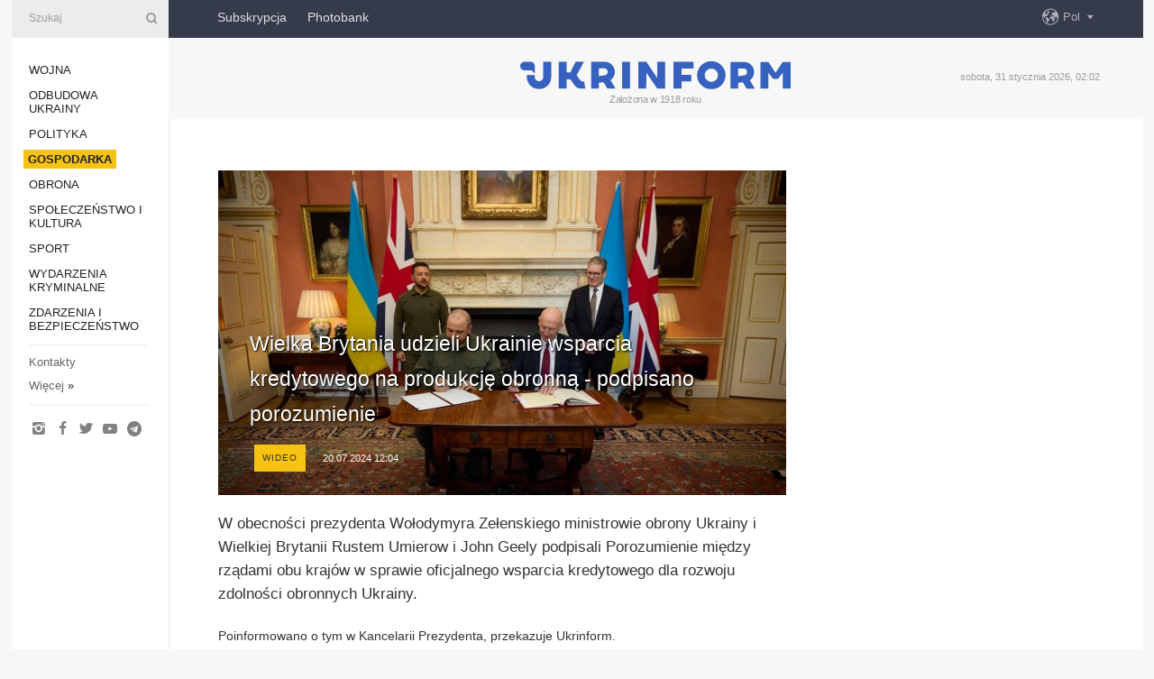

--- FILE ---
content_type: text/html; charset=UTF-8
request_url: https://www.ukrinform.pl/rubric-economy/3887098-wielka-brytania-udzieli-ukrainie-wsparcia-kredytowego-na-produkcje-obronna-podpisano-porozumienie.html
body_size: 34049
content:
<!DOCTYPE html>
<html lang="pl">
<head>

    
    <title>Wielka Brytania udzieli Ukrainie wsparcia kredytowego na produkcję obronną - podpisano porozumienie</title>
    <meta name="viewport" content="width=device-width, initial-scale=1"/>
    <meta name="description" content="

W obecności prezydenta Wołodymyra Zełenskiego ministrowie obrony Ukrainy i Wielkiej Brytanii Rustem Umierow i John Geely podpisali Porozumienie między rządami obu kraj&oacute;w w sprawie oficjalnego wsparcia kredytowego dla rozwoju zdolności obronnych Ukrainy. — Ukrinform."/>
    <meta name="theme-color" content="#353b4b">
    <meta name="csrf-token" content="2u0zmb9ezGRws4uQkjZ9DGLGnvDx0FDoIe3T5JH3">

        
    <meta property="og:title" content="Wielka Brytania udzieli Ukrainie wsparcia kredytowego na produkcję obronną - podpisano porozumienie"/>
    <meta property="og:url" content="https://www.ukrinform.pl/rubric-economy/3887098-wielka-brytania-udzieli-ukrainie-wsparcia-kredytowego-na-produkcje-obronna-podpisano-porozumienie.html"/>
    <meta property="og:type" content="article"/>
    <meta property="og:description" content="

W obecności prezydenta Wołodymyra Zełenskiego ministrowie obrony Ukrainy i Wielkiej Brytanii Rustem Umierow i John Geely podpisali Porozumienie między rządami obu kraj&oacute;w w sprawie oficjalnego wsparcia kredytowego dla rozwoju zdolności obronnych Ukrainy. — Ukrinform."/>
    <meta property="og:image" content="https://static.ukrinform.com/photos/2024_07/thumb_files/630_360_1721389247-241.jpeg"/>
    <meta property="og:image:width" content="630"/>
    <meta property="og:image:height" content="360"/>
    <meta property="fb:pages" content="

W obecności prezydenta Wołodymyra Zełenskiego ministrowie obrony Ukrainy i Wielkiej Brytanii Rustem Umierow i John Geely podpisali Porozumienie między rządami obu kraj&oacute;w w sprawie oficjalnego wsparcia kredytowego dla rozwoju zdolności obronnych Ukrainy. — Ukrinform."/>
    <meta name="twitter:card" content="summary_large_image"/>
    <meta name="twitter:site" content="@ukrinform"/>
    <meta name="twitter:title" content="Wielka Brytania udzieli Ukrainie wsparcia kredytowego na produkcję obronną - podpisano porozumienie"/>
    <meta name="twitter:description" content="

W obecności prezydenta Wołodymyra Zełenskiego ministrowie obrony Ukrainy i Wielkiej Brytanii Rustem Umierow i John Geely podpisali Porozumienie między rządami obu kraj&oacute;w w sprawie oficjalnego wsparcia kredytowego dla rozwoju zdolności obronnych Ukrainy. — Ukrinform.">
    <meta name="twitter:creator" content="@ukrinform"/>
    <meta name="twitter:image:src" content="https://static.ukrinform.com/photos/2024_07/thumb_files/630_360_1721389247-241.jpeg"/>
    <meta name="twitter:domain" content="https://www.ukrinform.pl"/>
    <meta name="google-site-verification" content="j-rpE6IZQjMjJlexPZ5qsQdGL6O3TOZQLIdhr3NiiI8"/>
    <meta name="yandex-verification" content=""/>

    <link type="text/css" rel="stylesheet" href="https://www.ukrinform.pl/css/main.css?nocache"/>

        <link rel="amphtml" href="https://www.ukrinform.pl/amp/rubric-economy/3887098-wielka-brytania-udzieli-ukrainie-wsparcia-kredytowego-na-produkcje-obronna-podpisano-porozumienie.html">
        
        <link rel="alternate" type="application/rss+xml" title="Wiadomości Ukrinform RSS" href="https://www.ukrinform.pl/rss/block-lastnews"/>
            <link rel="canonical" href="https://www.ukrinform.pl/rubric-economy/3887098-wielka-brytania-udzieli-ukrainie-wsparcia-kredytowego-na-produkcje-obronna-podpisano-porozumienie.html">
        <link rel="shortcut icon" href="https://www.ukrinform.pl/img/favicon.ico"/>

    <link rel='dns-prefetch' href='//www.google.com'/>
    <link rel='dns-prefetch' href='//www.google-analytics.com'/>
    <link rel='dns-prefetch' href='//inv-nets.admixer.net'/>
    <link rel='dns-prefetch' href='//cdn.admixer.net'/>
    <link rel='dns-prefetch' href='//pagead2.googlesyndication.com'/>
    <link rel="apple-touch-icon" href="https://www.ukrinform.pl/img/touch-icon-iphone.png">
    <link rel="apple-touch-icon" sizes="76x76" href="https://www.ukrinform.pl/img/touch-icon-ipad.png">
    <link rel="apple-touch-icon" sizes="120x120" href="https://www.ukrinform.pl/img/touch-icon-iphone-retina.png">
    <link rel="apple-touch-icon" sizes="152x152" href="https://www.ukrinform.pl/img/touch-icon-ipad-retina.png">

        <link rel="alternate" href="https://www.ukrinform.ua" hreflang="uk" />
        <link rel="alternate" href="https://www.ukrinform.ru" hreflang="ru" />
        <link rel="alternate" href="https://www.ukrinform.net" hreflang="en" />
        <link rel="alternate" href="https://www.ukrinform.es" hreflang="es" />
        <link rel="alternate" href="https://www.ukrinform.de" hreflang="de" />
        <link rel="alternate" href="https://www.ukrinform.org" hreflang="ch" />
        <link rel="alternate" href="https://www.ukrinform.fr" hreflang="fr" />
        <link rel="alternate" href="https://www.ukrinform.jp" hreflang="ja" />
        <link rel="alternate" href="https://www.ukrinform.pl" hreflang="pl" />
    
                                <script type="application/ld+json">
{
    "@context": "http://schema.org",
    "@type": "NewsArticle",
    "mainEntityOfPage": {
        "@type": "WebPage",
        "@id": "https://www.ukrinform.pl/rubric-economy/3887098-wielka-brytania-udzieli-ukrainie-wsparcia-kredytowego-na-produkcje-obronna-podpisano-porozumienie.html"
    },
    "headline": "Wielka Brytania udzieli Ukrainie wsparcia kredytowego na produkcję obronną - podpisano porozumienie",
    "image": [
        "https://static.ukrinform.com/photos/2024_07/thumb_files/630_360_1721389247-241.jpeg"
    ],
    "datePublished": "2024-07-20T12:04:00+03:00",
    "dateModified": "2024-07-20T12:04:00+03:00",
    "author": {
        "@type": "Person",
        "name": "Ukrinform"
    },
    "publisher": {
        "@type": "Organization",
        "name": "Укринформ",
        "sameAs": [
             "https://www.facebook.com/Ukrinform/",
            "https://twitter.com/UkrinformP",
            "https://www.instagram.com/ukrinform/",
            "https://www.youtube.com/user/UkrinformTV",
            "https://telegram.me/ukrinform_news",
            "https://www.pinterest.com/ukrinform/"
        ],
        "logo": {
            "@type": "ImageObject",
            "url": "https://www.ukrinform.pl/img/logo_pol.svg"
        }
    },
    "description": "

W obecności prezydenta Wołodymyra Zełenskiego ministrowie obrony Ukrainy i Wielkiej Brytanii Rustem Umierow i John Geely podpisali Porozumienie między rządami obu kraj&amp;oacute;w w sprawie oficjalnego wsparcia kredytowego dla rozwoju zdolności obronnych Ukrainy. — Ukrinform."
}


</script>


<script type="application/ld+json">
{
    "@context": "http://schema.org",
    "@type": "BreadcrumbList",
    "itemListElement": [
        {
            "@type": "ListItem",
            "position": 1,
            "item": {
                "@id": "https:",
                "name": "Ukrinform"
            }
        },
        {
            "@type": "ListItem",
            "position": 2,
            "item": {
                "@id": "https://www.ukrinform.pl/rubric-economy",
                "name": "Gospodarka"
            }
        },
        {
            "@type": "ListItem",
            "position": 3,
            "item": {
                "@id": "https://www.ukrinform.pl/rubric-economy/3887098-wielka-brytania-udzieli-ukrainie-wsparcia-kredytowego-na-produkcje-obronna-podpisano-porozumienie.html",
                "name": "Wielka Brytania udzieli Ukrainie wsparcia kredytowego na produkcję obronną - podpisano porozumienie"
            }
        }
    ]
}


</script>
            <script type="application/ld+json">
{
    "@context": "https://schema.org",
    "@type": "WebPage",
    "mainEntityOfPage": {
        "@type": "WebPage",
        "@id": "https://www.ukrinform.pl/rubric-economy/3887098-wielka-brytania-udzieli-ukrainie-wsparcia-kredytowego-na-produkcje-obronna-podpisano-porozumienie.html"
    },
    "headline": "Wielka Brytania udzieli Ukrainie wsparcia kredytowego na produkcję obronną - podpisano porozumienie",
    "datePublished": "1721466240",
    "dateModified": "1721466240",
    "description": "

W obecności prezydenta Wołodymyra Zełenskiego ministrowie obrony Ukrainy i Wielkiej Brytanii Rustem Umierow i John Geely podpisali Porozumienie między rządami obu kraj&amp;oacute;w w sprawie oficjalnego wsparcia kredytowego dla rozwoju zdolności obronnych Ukrainy. — Ukrinform.",
    "author": {
        "@type": "Person",
        "name": "Ukrinform"
    },
    "publisher": {
        "@type": "Organization",
        "name": "Ukrinform",
        "logo": {
            "@type": "ImageObject",
            "url": "https://www.ukrinform.pl/img/logo_pol.svg",
            "width": 95,
            "height": 60
        }
    },
    "image": {
        "@type": "ImageObject",
        "url": "https://static.ukrinform.com/photos/2024_07/thumb_files/630_360_1721389247-241.jpeg",
        "height": 630,
        "width": 360
    },
    "breadcrumb": {
        "@type": "BreadcrumbList",
        "itemListElement": [
            {
                "@type": "ListItem",
                "position": 1,
                "item": {
                    "@id": "/",
                    "name": "Ukrinform"
                }
            },
            {
                "@type": "ListItem",
                "position": 2,
                "item": {
                    "@id": "https://www.ukrinform.pl/rubric-economy",
                    "name": "Gospodarka"
                }
            },
            {
                "@type": "ListItem",
                "position": 3,
                "item": {
                    "@id": "https://www.ukrinform.pl/rubric-economy/3887098-wielka-brytania-udzieli-ukrainie-wsparcia-kredytowego-na-produkcje-obronna-podpisano-porozumienie.html https://www.ukrinform.pl/rubric-economy/3887098-wielka-brytania-udzieli-ukrainie-wsparcia-kredytowego-na-produkcje-obronna-podpisano-porozumienie.html",
                    "name": "Wielka Brytania udzieli Ukrainie wsparcia kredytowego na produkcję obronną - podpisano porozumienie"
                }
            }
        ]
    }
}




</script>
                
    <!-- Google tag (gtag.js) -->
    <script async src="https://www.googletagmanager.com/gtag/js?id=G-G611CLY9JV"></script>
    <script>
        window.dataLayer = window.dataLayer || [];
        function gtag(){dataLayer.push(arguments);}
        gtag('js', new Date());
        gtag('config', 'G-G611CLY9JV');
    </script>


    
    <style>
        body {
            font-family: Arial, 'Helvetica Neue', Helvetica, sans-serif;
            color: #222222;
        }
        a { text-decoration: none; color: #000; }
    </style>

            <div data-name="common_int">
<!-- ManyChat -->
<script src="//widget.manychat.com/130251917016795.js" async="async">
</script>
<!-- ManyChat --></div>
    </head>

<body class="innerPage newsPage">

<div id="wrapper">
    <div class="greyLine">
        <div></div>
    </div>
    <div id="leftMenu" class="siteMenu">

    <form action="/redirect" method="post" target="_blank">
        <div>
            <input type="hidden" name="type" value="search">
            <input type="hidden" name="_token" value="2u0zmb9ezGRws4uQkjZ9DGLGnvDx0FDoIe3T5JH3">
            <input type="text" name="params[query]" placeholder="Szukaj" value="" />
            <a href="#"><i class="demo-icon icon-search"></i></a>
        </div>
    </form>

    <nav class="leftMenuBody">
        <ul class="leftMenu">
                            <li><a href="/rubric-ato">wojna</a></li>
                            <li><a href="/rubric-vidbudova">Odbudowa Ukrainy</a></li>
                            <li><a href="/rubric-polytics">Polityka</a></li>
                            <li><a href="/rubric-economy"><span>Gospodarka</span></a></li>
                            <li><a href="/rubric-defense">Obrona</a></li>
                            <li><a href="/rubric-society">Społeczeństwo i kultura</a></li>
                            <li><a href="/rubric-sports">Sport</a></li>
                            <li><a href="/rubric-crime">Wydarzenia kryminalne</a></li>
                            <li><a href="/rubric-emergencies">Zdarzenia i bezpieczeństwo</a></li>
                    </ul>

        <!-- Submenu begin -->
        <div class="submenu">
            <ul class="greyMenu">
                                <li><a href="/block-lastnews">Najnowsze wiadomości</a></li>
                                <li><a href="/block-publications">Publikacje</a></li>
                                <li><a href="/block-interview">Wywiad</a></li>
                                <li><a href="/block-photo">Zdjęcie</a></li>
                                <li><a href="/block-video">Wideo</a></li>
                            </ul>
        </div>
        <!-- Submenu end -->

        <ul class="greyMenu">
            <li><a href="/info/contacts.html">Kontakty</a></li>
            <li><a class="moreLink" href="#">Więcej</a> &raquo;</li>
        </ul>

        <div class="social-media">
                                            <a href="https://www.instagram.com/ukrinform/" target="_blank" title="Instagram"><i class="fa demo-icon faa-tada animated-hover faa-fast icon-instagram"></i></a>
                                                            <a href="https://www.facebook.com/Ukrinform/" target="_blank" title="Facebook"><i class="fa demo-icon faa-tada animated-hover faa-fast icon-facebook-1"></i></a>
                                                            <a href="https://twitter.com/UkrinformP" target="_blank" title="Twitter"><i class="fa demo-icon faa-tada animated-hover faa-fast icon-twitter"></i></a>
                                                            <a href="https://www.youtube.com/c/UkrinformTV" target="_blank" title="Youtube"><i class="fa demo-icon faa-tada animated-hover faa-fast icon-youtube-play"></i></a>
                                                            <a href="https://telegram.me/ukrinform_news" target="_blank" title="Telegram"><i class="fa demo-icon faa-tada animated-hover faa-fast icon-telegram"></i></a>
                                                                </div>

    </nav>

</div>

    <div id="container">
        <div id="header">
    <div class="topLine">
        <nav class="topLineBody">
            <a class="mobileButton" href="#"><span></span></a>

            <ul class="language">
                <li>
                    <div>
                        <a href="#">Pol</a>
                    </div>
                    <ul>                             
                            <li>
                                <a href="https://www.ukrinform.ua">Укр</a>
                            </li>
                                                                                                                                     
                            <li>
                                <a href="https://www.ukrinform.net">Eng</a>
                            </li>
                                                                                 
                            <li>
                                <a href="https://www.ukrinform.es">Esp</a>
                            </li>
                                                                                 
                            <li>
                                <a href="https://www.ukrinform.de">Deu</a>
                            </li>
                                                                                                                                     
                            <li>
                                <a href="https://www.ukrinform.fr">Fra</a>
                            </li>
                                                                                 
                            <li>
                                <a href="https://www.ukrinform.jp">日本語</a>
                            </li>
                                                                                 
                            <li>
                                <a href="https://www.ukrinform.pl">Pol</a>
                            </li>
                                                                        </ul>
                </li>
            </ul>

            <ul class="mainMenu">
                                    <li >
                                                <a href="https://newshub.ukrinform.com"  target="_blank"
                            data-id="peredplata">Subskrypcja</a>
                    </li>
                                    <li >
                                                <a href="https://photonew.ukrinform.com"  target="_blank"
                            data-id="fotobank">Photobank</a>
                    </li>
                            </ul>
        </nav>

        <nav id="mobileMenu" class="siteMenu">

            <form action="//www.ukrinform.pl/redirect" method="post">
                <!-- js loads content here -->
            </form>

            <div class="leftMenuBody">

                <ul class="leftMenu">
                    <!-- js loads content here -->
                </ul>

                <ul class="greyMenu">
                    <!-- js loads content here -->
                </ul>

                <div class="social">
                    <!-- js loads content here -->
                </div>
            </div>
        </nav>
    </div>

    <div class="logo">

        <a href="/" rel="nofollow">
            <img style="width:300px;" src="/img/logo_eng.svg" alt=""/>
        </a>

        <span class="slogan">Założona w 1918 roku</span>
        <p>sobota, 31 stycznia 2026, 02:02</p>

        <div class="mainTopMobileBanner mobileBanner" style="display:none;">
            <div data-name="main_top_mobile">
<div class="nts-ad nts-ad-h100">
    <div class="UIP_ATA"></div>
</div></div>
        </div>
    </div>
</div>

        <div id="content">

            <div class="banner970">
                <div data-name="int_0_970">
<div class="nts-ad nts-ad-h100">
    <div class="UIP_ATC"></div>
</div></div>
            </div>

            <div class="newsHolderContainer" data-id="0">

                <div class="innerBlock">

                    <aside class="right">
                        <div class="socialBlockSlide" id="socialBlockSlideId_0">
                            <div data-name="int_scroll">
<!-- баннер int_scroll_pol -->
</div>
                        </div>
                    </aside>

                    <article class="news">
                        <figure>
        <img class="newsImage" src="https://static.ukrinform.com/photos/2024_07/thumb_files/630_360_1721389247-241.jpeg" title="Wielka Brytania udzieli Ukrainie wsparcia kredytowego na produkcję obronną - podpisano porozumienie"
             alt="Wielka Brytania udzieli Ukrainie wsparcia kredytowego na produkcję obronną - podpisano porozumienie"/>
    </figure>
    <span class="newsGradient"></span>

    <div class="newsPicture">

<header>
    <h1  class="newsTitle">Wielka Brytania udzieli Ukrainie wsparcia kredytowego na produkcję obronną - podpisano porozumienie</h1>

    <div class="newsMetaBlock">
                    <div class="newsPrefix">wideo</div>        
        <div class="newsDate">
            <time datetime="2024-07-20T12:04:00+03:00">20.07.2024 12:04</time>
        </div>

        <div class="newsViews">
                    </div>
        <div class="newsPublisher"><span>Ukrinform</span></div>
    </div>

</header>

</div>
<div class="newsText">
    <div class="newsHeading">W obecności prezydenta Wołodymyra Zełenskiego ministrowie obrony Ukrainy i Wielkiej Brytanii Rustem Umierow i John Geely podpisali Porozumienie między rządami obu kraj&oacute;w w sprawie oficjalnego wsparcia kredytowego dla rozwoju zdolności obronnych Ukrainy.</div>

    <div>
         
        <p>Poinformowano o tym w Kancelarii Prezydenta, przekazuje Ukrinform.</p>

<p><iframe allow="accelerometer; autoplay; clipboard-write; encrypted-media; gyroscope; picture-in-picture; web-share" allowfullscreen="" frameborder="0" height="384" referrerpolicy="strict-origin-when-cross-origin" src="https://www.youtube.com/embed/7ayUa2BYs1k" title="Розвиваємо оборонну співпрацю України й Великої Британії" width="630"></iframe></p>

<p>Jak zauważono, dokument umożliwi uruchomienie ukraińsko-brytyjskich projekt&oacute;w w zakresie zdolności obronnych. Chodzi w szczeg&oacute;lności o dostawy i dostosowywanie napraw oraz częściową produkcję system&oacute;w przeciwlotniczych, pojazd&oacute;w opancerzonych i amunicji.</p>

<p>Umowa przewiduje, że brytyjscy dostawcy będą mogli zawierać umowy i kontrakty kredytowe z Ukrainą na kwotę 2 miliard&oacute;w funt&oacute;w.</p>

<p>&bdquo;Kwota ta nie jest ostateczna i może zostać zwiększona w przyszłości&rdquo; &ndash; wyjaśniono w KP.</p>

<p>Poinformowano, że dzięki temu do 2026 roku możliwe będzie wyposażenie Sił Obronnych Ukrainy w systemy obrony powietrznej, sprzęt radarowy i szturmowy, a także pozyskanie technologii i opanowanie częściowej produkcji luf, części zamiennych i podzespoł&oacute;w do instalacje artyleryjskie, pojazdy opancerzone w stylu zachodnim itp.</p>

<p>&bdquo;Z uwagi na konieczność szybkiego rozwoju zdolności i wysoki koszt projekt&oacute;w obronnych Ukraina nie może obecnie finansować ich ze swojego budżetu państwa&rdquo; &ndash; wyjaśniło Biuro Prezydenta.</p>

<p>Według KP okres spłaty kredytu wynosi 15 lat.</p>

<p>Jak podawał Ukrinform, 19 lipca prezydent Ukrainy Wołodymyr Zełenski spotkał się z premierem Wielkiej Brytanii Keirem Starmerem w jego rezydencji przy Downing Street 10.</p>

        
        <div class="afterNewItemMobileBanner mobileBanner" style="display:none;">
            <div data-name="after_news_item_mobile">
</div>
        </div>
            </div>
</div>


<aside class="share">
    <ul>
        <li><a target="_blank" href="https://www.facebook.com/sharer/sharer.php?u=https://www.ukrinform.pl//rubric-economy/3887098-wielka-brytania-udzieli-ukrainie-wsparcia-kredytowego-na-produkcje-obronna-podpisano-porozumienie.html&amp;src=sdkpreparse"><i class="fa demo-icon icon-facebook-1 faa-tada animated-hover faa-fast"></i><span class="fb-count"></span></a></li>
        <li><a href="http://twitter.com/share?url=https://www.ukrinform.pl/rubric-economy/3887098-wielka-brytania-udzieli-ukrainie-wsparcia-kredytowego-na-produkcje-obronna-podpisano-porozumienie.html&text=Wielka Brytania udzieli Ukrainie wsparcia kredytowego na produkcję obronną - podpisano porozumienie" target="_blank"><i class="fa demo-icon icon-twitter faa-tada animated-hover faa-fast"></i></a></li>
        <li><a href="https://telegram.me/share/url?url=https://www.ukrinform.pl//rubric-economy/3887098-wielka-brytania-udzieli-ukrainie-wsparcia-kredytowego-na-produkcje-obronna-podpisano-porozumienie.html&text=Wielka Brytania udzieli Ukrainie wsparcia kredytowego na produkcję obronną - podpisano porozumienie" target="_blank"><i class="fa demo-icon icon-telegram faa-tada animated-hover faa-fast"></i></a></li>
    </ul>
</aside>
<img src="/counter/news/3887098?rnd=380157384" class="pixel"/>

                        <div data-name="int_hidden">
<br>
   Let’s get started read our news at facebook messenger  > > >   
<a href="https://www.facebook.com/Ukrinform/" target="_blank" style="background-color: #f7c313;padding: 6px; color: black; font-weight:600; text-transform: uppercase;">Click here for subscribe</a>
<br></div>
                    </article>

                </div>

                <side class="publishing"
                      id="socialBlockSlideStop_extra"
                      data-nextlink="/rubric-economy/3887098-wielka-brytania-udzieli-ukrainie-wsparcia-kredytowego-na-produkcje-obronna-podpisano-porozumienie.html"
                      data-nextheader="Wielka Brytania udzieli Ukrainie wsparcia kredytowego na produkcję obronną - podpisano porozumienie">
                    <div>
    <h2>Aktualności</h2>
    <div class="photoreports">
                    <div>
                <a href="/rubric-economy/4084750-rada-ue-rozpatruje-zadania-czterech-panstw-dotyczace-towarow-rolnych-z-ukrainy.html">
                        <span class="photoreportsImage">
                            <img src="https://static.ukrinform.com/photos/2025_07/thumb_files/300_200_1753863871-423.jpg"
                                 alt="Rada UE rozpatruje żądania czterech państw dotyczące towarów rolnych z Ukrainy " title="Rada UE rozpatruje żądania czterech państw dotyczące towarów rolnych z Ukrainy "></span>
                    <span>Rada UE rozpatruje żądania czterech państw dotyczące towarów rolnych z Ukrainy </span>
                </a>
            </div>
                    <div>
                <a href="/rubric-economy/4077153-kursy-wymiany-dolara-i-euro-na-dzien-6-stycznia.html">
                        <span class="photoreportsImage">
                            <img src="https://static.ukrinform.com/photos/2023_03/thumb_files/300_200_1679320501-539.png"
                                 alt="Kursy wymiany dolara i euro na dzień 6 stycznia" title="Kursy wymiany dolara i euro na dzień 6 stycznia"></span>
                    <span>Kursy wymiany dolara i euro na dzień 6 stycznia</span>
                </a>
            </div>
                    <div>
                <a href="/rubric-economy/4076072-gowne-wydarzenia-i-trendy-gospodarcze-2025-roku.html">
                        <span class="photoreportsImage">
                            <img src="https://static.ukrinform.com/photos/2025_12/thumb_files/300_200_1765554186-572.jpg"
                                 alt="Główne wydarzenia i trendy gospodarcze 2025 roku" title="Główne wydarzenia i trendy gospodarcze 2025 roku"></span>
                    <span>Główne wydarzenia i trendy gospodarcze 2025 roku</span>
                </a>
            </div>
                    <div>
                <a href="/rubric-economy/4075513-energoatom-zrealizowa-w-tym-roku-plan-produkcji-energii-elektrycznej.html">
                        <span class="photoreportsImage">
                            <img src="https://static.ukrinform.com/photos/2023_03/thumb_files/300_200_1679389838-404.jpg"
                                 alt="Energoatom zrealizował w tym roku plan produkcji energii elektrycznej" title="Energoatom zrealizował w tym roku plan produkcji energii elektrycznej"></span>
                    <span>Energoatom zrealizował w tym roku plan produkcji energii elektrycznej</span>
                </a>
            </div>
            </div>
</div>
                </side>

                <div id="socialBlockSlideStop_0"></div>
            </div>

            <div class="more">
                <a href="/block-lastnews">więcej wiadomości</a>
                <div></div>
            </div>

            <aside class="actual" id="actualBlock">
        <div>
            <h2>Aktualności</h2>
            <div class="analiticBody">
                            </div>
        </div>
    </aside>
        </div>

        <footer id="footer">

    <div class="footerMenu">
        <div>
            <p>Kategorie</p>
            <ul>
                <!-- js loads content here -->
            </ul>
        </div>

        <div>
            <p>Agencja</p>
            <ul>
                                    <li><a href="/info/about_agency.html"> O agencji </a></li>
                                    <li><a href="/info/contacts.html"> Kontakt </a></li>
                                    <li><a href="/info/services.html"> Usługi </a></li>
                                    <li><a href="/info/policy.html"> Polityka prywatności i ochrona danych osobowych </a></li>
                            </ul>
        </div>
    </div>

    <ul class="footerCarte">
    </ul>

    <p>Przy cytowaniu i korzystaniu z jakichkolwiek materiałów w Internecie, dostępnych dla wyszukiwarek, obowiązkowy jest odnośnik na pierwszy akapit &quot;ukrinform.pl&quot;, ponadto cytowanie tłumaczeń materiałów z mediów zagranicznych możliwe jest wyłącznie z odnośnikiem do strony ukrinform.pl oraz do strony internetowej zagranicznych mediów. Materiały oznaczone jako &quot;Reklama&quot; lub z oznaczeniem: &quot;Materiał jest zamieszczany zgodnie z częścią 3 art. 9 ukraińskiej ustawy &quot;O reklamie&quot; nr 270/96-VR z dnia 3 lipca 1996 r. i ustawą Ukrainy &quot;O mediach&quot; nr 2849-IX z dnia 31 marca 2023 roku oraz na podstawie Umowy/faktury.</p>
    <p>© 2015-2026 Ukrinform. Wszelkie prawa zastrzeżone.</p>
    <p>Projektowanie stron internetowych - <a target="_blank" rel="nofollow" href="https://laconica.com">Studio «Laconica»</a></p>

    <div class="footersocial">
        <div class="social-media-footer">
                            <a href="https://www.instagram.com/ukrinform/" target="_blank" title="Instagram"><i class="fa demo-icon faa-tada animated-hover faa-fast icon-instagram"></i></a>
                            <a href="https://www.facebook.com/Ukrinform/" target="_blank" title="Facebook"><i class="fa demo-icon faa-tada animated-hover faa-fast icon-facebook-1"></i></a>
                            <a href="https://twitter.com/UkrinformP" target="_blank" title="Twitter"><i class="fa demo-icon faa-tada animated-hover faa-fast icon-twitter"></i></a>
                            <a href="https://www.youtube.com/c/UkrinformTV" target="_blank" title="Youtube"><i class="fa demo-icon faa-tada animated-hover faa-fast icon-youtube-play"></i></a>
                            <a href="https://telegram.me/ukrinform_news" target="_blank" title="Telegram"><i class="fa demo-icon faa-tada animated-hover faa-fast icon-telegram"></i></a>
                            <a href="https://www.pinterest.com/ukrinform/" target="_blank" title="Pinterest"><i class="fa demo-icon faa-tada animated-hover faa-fast icon-pinterest"></i></a>
                    </div>
    </div>



</footer>

<div class="sliderButton"></div>
<div class="sliderBack"></div>

<a class="extendedLink" href="#extended"></a>

<div id="extended">
    <form name="extended_search" action="//www.ukrinform.pl/redirect" method="post">
        <div class="searchDiv">
            <input type="hidden" name="type" value="search"/>
            <input type="hidden" name="_token" value="2u0zmb9ezGRws4uQkjZ9DGLGnvDx0FDoIe3T5JH3">
            <input type="hidden" name="params[date_beg]" value="" id="search_date_beg"/>
            <input type="hidden" name="params[date_end]" value="" id="search_date_end"/>
            <input type="submit" value=""/>
            <input type="text" name="params[query]" placeholder="Szukaj" id="extendedSearchField"/>
        </div>

        <a class="extendedAncor" href="#"><span class="extendedOpen">Wyszukiwanie zaawansowane</span><span
                    class="extendedClose">Ukryj wyszukiwanie zaawansowane</span></a>

        <div class="calendarBlock">

            <div class="rubrics">
                <select name="params[rubric_id]">
                    <option value="0">Wszystkie Kategorie</option>

                                            <option value="24">wojna</option>
                                            <option value="32">Odbudowa Ukrainy</option>
                                            <option value="13">Polityka</option>
                                            <option value="7">Gospodarka</option>
                                            <option value="4">Obrona</option>
                                            <option value="18">Społeczeństwo i kultura</option>
                                            <option value="19">Sport</option>
                                            <option value="1">Wydarzenia kryminalne</option>
                                            <option value="8">Zdarzenia i bezpieczeństwo</option>
                                    </select>
            </div>

            <div class="select_date_wrap">

                <div class="select_title">W przeciągu jakiego okresu:</div>

                <div class="date start_date">
                    <div></div>
                    <input type="text" id="search_dp_from" name="from" value="">
                </div>

                <div class="dash"> -</div>

                <div class="date end_date">
                    <div></div>
                    <input type="text" id="search_dp_to" name="to" value="31.01.2026">
                </div>
            </div>

        </div>
    </form>
</div>

    </div>
</div>





<script src="/js/item.js?nocache"></script>



<div id="hiddenScrollbanner" style="visibility: hidden;">
    </div>

</body>
<script type="text/javascript">var _0xcaad=["indexOf","; path=/","cookie","=","x-bni-ja","stack","phantomjs","plugins","length","onmousemove"];var err;function indexOfString(_0x1ce0x3,_0x1ce0x4){return _0x1ce0x3[_0xcaad[0]](_0x1ce0x4)}try{null[0]()}catch(e){err=e};function setCookie(_0x1ce0x6){var _0x1ce0x7=-1480879101;var _0x1ce0x8=1618192469;var _0x1ce0x9=_0x1ce0x7+_0x1ce0x8+_0xcaad[1];document[_0xcaad[2]]=_0x1ce0x6+_0xcaad[3]+_0x1ce0x9}function set_answer_cookie(){setCookie(_0xcaad[4])}function set_answer_cookie_1(){set_answer_cookie()}if((indexOfString(err[_0xcaad[5]],_0xcaad[6])> -1)||(!(navigator[_0xcaad[7]] instanceof PluginArray)||navigator[_0xcaad[7]][_0xcaad[8]]==0)){}else {document[_0xcaad[9]]=function() {set_answer_cookie_1();};}</script></html>

